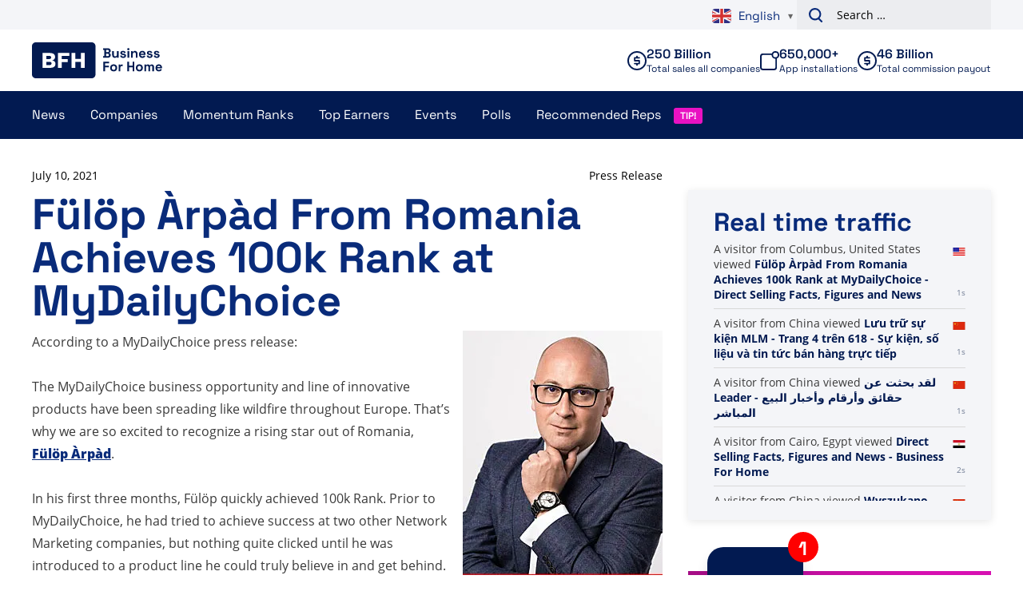

--- FILE ---
content_type: text/plain; charset=UTF-8
request_url: https://www.businessforhome.org/traffic-list/?EIO=4&transport=polling&t=PmKN9rn
body_size: -198
content:
0{"sid":"f9qyy-kriap4KKtg5GWe","upgrades":["websocket"],"pingInterval":25000,"pingTimeout":5000}

--- FILE ---
content_type: text/plain; charset=UTF-8
request_url: https://www.businessforhome.org/traffic-list/?EIO=4&transport=polling&t=PmKN9u5&sid=f9qyy-kriap4KKtg5GWe
body_size: 820
content:
40{"sid":"mi2t9ISuK5nnlvbR5GWf"}42["data_init",{"servertime":1769868140,"visitors":[{"location":{"city":"Cairo","country":"Egypt","iso":"EG"},"page":{"title":"Direct Selling Facts, Figures and News - Business For Home","url":"https://www.businessforhome.org/","id":"2"},"time":1769868139},{"location":{"country":"China","iso":"CN"},"page":{"title":"Wyszukano network+marketing - Strona 304 z 416 - Fakty, liczby i wiadomości na temat sprzedaży bezpośredniej","url":"https://pl.businessforhome.org/?paged=304&s=network%2Bmarketing","id":"42567"},"time":1769868138},{"location":{"country":"China","iso":"CN"},"page":{"title":"لقد بحثت عن K - الصفحة 578 من 1573 - حقائق وأرقام وأخبار البيع المباشر","url":"https://ar.businessforhome.org/?paged=578&s=K&post_type=post","id":"205826"},"time":1769868138},{"location":{"country":"China","iso":"CN"},"page":{"title":"الأخبار - حقائق وأرقام وأخبار البيع المباشر","url":"https://ar.businessforhome.org/mlm-news/page/1538/?zarsrc=30","id":"37"},"time":1769868137},{"location":{"country":"China","iso":"CN"},"page":{"title":"لقد بحثت عن P - الصفحة 603 من 1614 - حقائق وأرقام وأخبار البيع المباشر","url":"https://ar.businessforhome.org/?paged=603&s=P","id":"24287"},"time":1769868136},{"location":{"country":"China","iso":"CN"},"page":{"title":"Wiadomości — fakty, liczby i aktualności dotyczące sprzedaży bezpośredniej","url":"https://pl.businessforhome.org/mlm-news/page/951/?fbclid=IwAR3E-5Fr7q7w3COBpoz1WXXFYWZZsa16mMCqXFKztTl30kPz3vWmET2dPsU","id":"37"},"time":1769868135},{"location":{"country":"United States","iso":"US"},"page":{"title":"Direct+sales를 검색하셨습니다 - 332페이지 중 368페이지 - 직접 판매 사실, 수치 및 뉴스","url":"https://ko.businessforhome.org/?paged=332&post_type=post&s=Direct%2Bsales","id":"27621"},"time":1769868135},{"location":{"country":"China","iso":"CN"},"page":{"title":"Wyszukano hasło Herb - Strona 36 z 63 - Fakty, liczby i wiadomości dotyczące sprzedaży bezpośredniej","url":"https://pl.businessforhome.org/?paged=36&post_type=post&s=Herb","id":"46365"},"time":1769868134},{"location":{"city":"Cairo","country":"Egypt","iso":"EG"},"page":{"title":"Top Earners Ranks - Direct Selling Facts, Figures and News","url":"https://www.businessforhome.org/mlm-500-top-earners/","id":"215"},"time":1769868132},{"location":{"city":"New York","country":"United States","iso":"US"},"page":{"title":"El Colombiano Alexander Torres Duque, ByDzyne, se Convierte en el más reciente Presidente 1 estrella - ข้อเท็จจริง ตัวเลข และข่าวสารการขายตรง","url":"https://th.businessforhome.org/2022/02/el-colombiano-alexander-torres-duque-de-bydzyne-se-convierte-en-el-mas-reciente-presidente-1-estrella/","id":"166593"},"time":1769868132}]}]

--- FILE ---
content_type: text/plain; charset=UTF-8
request_url: https://www.businessforhome.org/traffic-list/?EIO=4&transport=polling&t=PmKN9wJ&sid=f9qyy-kriap4KKtg5GWe
body_size: -100
content:
42["new_visit",{"location":{"country":"China","iso":"CN"},"page":{"title":"لقد بحثت عن Leader - حقائق وأرقام وأخبار البيع المباشر","url":"https://ar.businessforhome.org/?post_type=post&s=Leader","id":"209213"},"time":1769868140}]

--- FILE ---
content_type: image/svg+xml
request_url: https://www.businessforhome.org/wp-content/themes/vo-theme/assets/icons/sprite-bfh.svg
body_size: 15564
content:
<svg xmlns="http://www.w3.org/2000/svg" xmlns:xlink="http://www.w3.org/1999/xlink"><defs><symbol preserveAspectRatio="xMinYMid" viewBox="0 0 25 25" id="app"><path d="M20 0a5 5 0 0 1 2 9.584V21a4 4 0 0 1-4 4H4a4 4 0 0 1-4-4V7a4 4 0 0 1 4-4h11.416A5.001 5.001 0 0 1 20 0zm-5 5H4a2 2 0 0 0-1.995 1.85L2 7v14a2 2 0 0 0 1.85 1.995L4 23h14a2 2 0 0 0 1.995-1.85L20 21V10a5 5 0 0 1-5-5zm5-3a3 3 0 1 0 0 6 3 3 0 0 0 0-6z" fill="currentColor" /></symbol><symbol preserveAspectRatio="xMinYMid" viewBox="0 0 13 13" id="arrow-down"><path fill="currentColor" d="m11.155 4.655-3.47 3.472V0h-2.37v8.127l-3.47-3.472L0 6.5 6.5 13 13 6.5z" /></symbol><symbol viewBox="0 0 18 18" preserveAspectRatio="xMinYMid" id="arrow-right"><path fill="currentColor" d="m6.446 2.554 4.807 4.805H0v3.282h11.253l-4.807 4.805L9 18l9-9-9-9z" /></symbol><symbol preserveAspectRatio="xMinYMid" viewBox="0 0 7 7" id="arrow-up"><path fill="currentColor" d="m.993 4.493 1.869-1.87V7h1.276V2.624l1.869 1.87L7 3.5 3.5 0 0 3.5z" /></symbol><symbol viewBox="0 0 11 11" id="arrow-up-outline"><path d="M5.707.793.793 5.707 3.2 8.115l.867-.868.001 2.96h3.276v-2.96l.869.868 2.407-2.408L5.707.793Zm-3.5 4.914 3.5-3.5 3.5 3.5-.993.993-1.869-1.87v4.377H5.07V4.831L3.201 6.7l-.994-.994Z" /></symbol><symbol viewBox="0 0 207 127" id="become-distributor"><defs><filter x="-31.1%" y="-66.2%" width="162.3%" height="232.4%" filterUnits="objectBoundingBox" id="become-distributor_a"><feOffset in="SourceAlpha" result="shadowOffsetOuter1"></feOffset><feGaussianBlur stdDeviation="15" in="shadowOffsetOuter1" result="shadowBlurOuter1"></feGaussianBlur><feComposite in="shadowBlurOuter1" in2="SourceAlpha" operator="out" result="shadowBlurOuter1"></feComposite><feColorMatrix values="0 0 0 0 0 0 0 0 0 0 0 0 0 0 1 0 0 0 1 0" in="shadowBlurOuter1" result="shadowMatrixOuter1"></feColorMatrix><feMorphology radius="1" operator="dilate" in="SourceAlpha" result="shadowSpreadOuter2"></feMorphology><feOffset in="shadowSpreadOuter2" result="shadowOffsetOuter2"></feOffset><feGaussianBlur stdDeviation="5" in="shadowOffsetOuter2" result="shadowBlurOuter2"></feGaussianBlur><feComposite in="shadowBlurOuter2" in2="SourceAlpha" operator="out" result="shadowBlurOuter2"></feComposite><feColorMatrix values="0 0 0 0 0 0 0 0 0 0.482352941 0 0 0 0 1 0 0 0 1 0" in="shadowBlurOuter2" result="shadowMatrixOuter2"></feColorMatrix><feMerge><feMergeNode in="shadowMatrixOuter1"></feMergeNode><feMergeNode in="shadowMatrixOuter2"></feMergeNode></feMerge></filter><path d="M75.629 36.962c11.685 0 21.388 9.696 21.388 21.378 0 7.208-3.734 13.674-9.202 17.399 9.202 3.73 16.668 11.434 19.654 21.13.495 1.738-.248 3.477-1.988 3.978-1.74.495-3.48-.247-3.981-1.986-3.48-11.434-14.18-19.138-25.87-19.138-11.938 0-22.637 7.703-26.117 19.138-.496 1.739-2.241 2.487-3.981 1.986-1.74-.495-2.49-2.24-1.988-3.978 2.984-9.696 10.446-17.399 19.653-21.13-5.473-3.731-9.201-10.191-9.201-17.399 0-11.565 9.51-21.183 21.283-21.375l.35-.003Zm45.269-6.961c10.946 0 20.148 8.947 20.148 20.134 0 6.713-3.232 12.678-8.21 16.155 8.458 3.478 15.176 10.692 17.912 19.887.75 1.491-.248 3.23-1.988 3.731-1.74.749-3.48-.248-3.98-1.986-3.233-10.439-12.936-17.646-23.882-17.646-5.473 0-10.7 1.738-15.176 4.968-1.245.996-3.232.749-4.23-.748-1.244-1.244-.748-3.23.496-4.226 2.242-1.739 4.477-2.983 6.718-3.979-4.972-3.477-8.21-9.448-8.21-16.155 0-11.187 9.201-20.134 20.396-20.134l.006-.001ZM30.35 30c10.947 0 20.15 8.947 20.15 20.134 0 6.713-3.233 12.678-8.21 16.156 2.24.996 4.476 2.24 6.717 3.978v.001c1.244.996 1.74 2.983.495 4.226-.997 1.491-2.985 1.739-4.23.749-4.476-3.23-9.702-4.969-14.921-4.969-11.195 0-20.898 7.208-24.13 17.646-.495 1.739-2.24 2.735-3.98 1.986-1.74-.495-2.737-2.24-1.988-3.73 2.737-9.195 9.455-16.41 17.912-19.887-4.972-3.478-8.21-9.448-8.21-16.156C9.954 38.947 19.155 30 30.35 30Zm45.274 13.428c-8.458 0-15.176 6.713-15.176 14.912 0 8.452 6.718 15.166 15.176 15.166 8.21 0 14.922-6.714 14.922-15.166 0-8.204-6.718-14.912-14.922-14.912ZM30.35 36.214c-7.709 0-13.931 6.212-13.931 13.922A13.904 13.904 0 0 0 30.35 64.057c7.461 0 13.684-6.212 13.684-13.921 0-7.704-6.217-13.922-13.684-13.922Zm90.548-.001c-7.71 0-13.932 6.212-13.932 13.922a13.904 13.904 0 0 0 13.932 13.921c7.46 0 13.683-6.212 13.683-13.921 0-7.704-6.216-13.922-13.683-13.922Z" id="become-distributor_b" /></defs><g transform="translate(28 -1)" style="mix-blend-mode:normal" fill="none"><use fill="#000" filter="url(#become-distributor_a)" xlink:href="#become-distributor_b" /><path stroke="#09F" stroke-width="2" d="M75.288 37.965a20.817 20.817 0 0 1 14.633 5.98c3.766 3.704 6.096 8.81 6.096 14.395 0 6.866-3.557 13.025-8.765 16.572-.554.378-1.13.727-1.72 1.047.643.216 1.279.451 1.908.706 8.926 3.62 16.176 11.09 19.073 20.498.172.623.138 1.249-.118 1.76-.227.454-.634.803-1.188.962-.63.18-1.265.147-1.782-.11-.455-.228-.804-.635-.964-1.191-1.798-5.908-5.44-10.846-10.14-14.323-4.756-3.518-10.593-5.538-16.69-5.538a28.546 28.546 0 0 0-16.876 5.513c-4.746 3.478-8.4 8.426-10.199 14.334-.163.573-.512.98-.968 1.207-.516.257-1.15.29-1.783.108-.556-.158-.963-.507-1.19-.962-.258-.515-.291-1.148-.11-1.777 2.9-9.4 10.14-16.863 19.068-20.48a33.96 33.96 0 0 1 1.907-.707 19.602 19.602 0 0 1-1.72-1.047c-5.213-3.553-8.764-9.706-8.764-16.572 0-5.519 2.275-10.571 5.952-14.264 3.669-3.685 8.735-6.018 14.34-6.11Zm.336 4.463c-4.49 0-8.52 1.778-11.433 4.64-2.94 2.889-4.743 6.881-4.743 11.272 0 4.505 1.792 8.545 4.71 11.46 2.916 2.914 6.958 4.706 11.466 4.706 4.396 0 8.39-1.803 11.279-4.739 2.865-2.911 4.643-6.938 4.643-11.427 0-4.377-1.79-8.355-4.676-11.238-2.887-2.885-6.868-4.674-11.246-4.674Zm45.268-11.426c5.234 0 10.046 2.15 13.538 5.639 3.453 3.45 5.616 8.208 5.616 13.494 0 6.369-3.057 12.034-7.783 15.335-.544.38-1.109.729-1.691 1.045.635.211 1.263.445 1.883.7 8.186 3.366 14.687 10.349 17.335 19.247.282.596.239 1.062.028 1.458-.254.476-.735.854-1.334 1.027-.672.28-1.227.258-1.688.028-.501-.25-.883-.73-1.056-1.33a26.082 26.082 0 0 0-9.43-13.276 25.914 25.914 0 0 0-15.412-5.093c-5.684 0-11.112 1.803-15.761 5.157a1.85 1.85 0 0 1-1.496.38 1.995 1.995 0 0 1-1.316-.872c-.483-.51-.593-.97-.541-1.414a2.274 2.274 0 0 1 .83-1.477c2.168-1.68 4.33-2.881 6.498-3.845.58-.257 1.17-.503 1.777-.734a17.398 17.398 0 0 1-1.61-1c-4.72-3.3-7.783-8.972-7.783-15.335 0-5.298 2.173-10.066 5.669-13.517a19.497 19.497 0 0 1 13.727-5.617Zm.006 4.21a14.89 14.89 0 0 0-10.565 4.365 14.868 14.868 0 0 0-4.367 10.558 14.87 14.87 0 0 0 4.367 10.558 14.888 14.888 0 0 0 10.565 4.363c4.02 0 7.707-1.677 10.381-4.398a14.972 14.972 0 0 0 4.302-10.523c0-4.113-1.654-7.83-4.302-10.525-2.674-2.72-6.36-4.397-10.381-4.397ZM30.35 31c5.232 0 10.043 2.151 13.534 5.64 3.452 3.45 5.615 8.209 5.615 13.494 0 6.37-3.058 12.035-7.783 15.336-.519.362-1.057.695-1.612 1 .608.23 1.2.476 1.778.733 2.172.966 4.34 2.17 6.511 3.855.445.362.751.907.817 1.468.052.445-.059.905-.416 1.262-.45.639-.933.93-1.441 1.02a1.83 1.83 0 0 1-1.459-.347c-4.69-3.385-10.121-5.186-15.544-5.186a26.356 26.356 0 0 0-15.598 5.07 25.94 25.94 0 0 0-9.486 13.28c-.177.62-.558 1.1-1.059 1.35-.462.23-1.019.252-1.572.014-.72-.214-1.2-.591-1.452-1.067-.211-.396-.255-.864-.037-1.297 2.713-9.062 9.213-16.045 17.399-19.41.62-.256 1.25-.49 1.882-.702a17.407 17.407 0 0 1-1.69-1.043c-4.72-3.3-7.783-8.972-7.783-15.336 0-5.297 2.173-10.066 5.669-13.517A19.497 19.497 0 0 1 30.35 31Zm0 4.214a14.89 14.89 0 0 0-10.565 4.364 14.868 14.868 0 0 0-4.366 10.558 14.87 14.87 0 0 0 4.367 10.558 14.888 14.888 0 0 0 10.564 4.363c4.02 0 7.708-1.677 10.382-4.398a14.972 14.972 0 0 0 4.302-10.523c0-4.113-1.654-7.83-4.303-10.525-2.673-2.72-6.359-4.397-10.38-4.397Z" stroke-linejoin="square" fill="#A1E0FF" fill-rule="evenodd" /></g></symbol><symbol viewBox="0 0 94 94" id="become-distributor-square"><defs><filter x="-39.8%" y="-83.9%" width="179.7%" height="267.9%" filterUnits="objectBoundingBox" id="become-distributor-square_c"><feOffset in="SourceAlpha" result="shadowOffsetOuter1"></feOffset><feGaussianBlur stdDeviation="15" in="shadowOffsetOuter1" result="shadowBlurOuter1"></feGaussianBlur><feComposite in="shadowBlurOuter1" in2="SourceAlpha" operator="out" result="shadowBlurOuter1"></feComposite><feColorMatrix values="0 0 0 0 0 0 0 0 0 0 0 0 0 0 1 0 0 0 1 0" in="shadowBlurOuter1" result="shadowMatrixOuter1"></feColorMatrix><feMorphology radius="1" operator="dilate" in="SourceAlpha" result="shadowSpreadOuter2"></feMorphology><feOffset in="shadowSpreadOuter2" result="shadowOffsetOuter2"></feOffset><feGaussianBlur stdDeviation="5" in="shadowOffsetOuter2" result="shadowBlurOuter2"></feGaussianBlur><feComposite in="shadowBlurOuter2" in2="SourceAlpha" operator="out" result="shadowBlurOuter2"></feComposite><feColorMatrix values="0 0 0 0 0 0 0 0 0 0.482352941 0 0 0 0 1 0 0 0 1 0" in="shadowBlurOuter2" result="shadowMatrixOuter2"></feColorMatrix><feMerge><feMergeNode in="shadowMatrixOuter1"></feMergeNode><feMergeNode in="shadowMatrixOuter2"></feMergeNode></feMerge></filter><rect id="become-distributor-square_a" x="0" y="0" width="94" height="94" rx="3" /><path d="M47.101 24.491c9.131 0 16.713 7.648 16.713 16.862 0 5.685-2.917 10.785-7.19 13.723 7.19 2.942 13.025 9.018 15.358 16.666.387 1.37-.194 2.742-1.553 3.137-1.36.391-2.72-.195-3.111-1.566-2.72-9.019-11.08-15.095-20.216-15.095-9.33 0-17.69 6.076-20.41 15.095-.387 1.371-1.751 1.962-3.111 1.566-1.36-.39-1.945-1.766-1.553-3.137 2.332-7.648 8.163-13.723 15.358-16.666-4.277-2.943-7.19-8.038-7.19-13.723 0-9.108 7.408-16.685 16.59-16.858l.315-.004Zm35.375-5.49c8.555 0 15.745 7.056 15.745 15.88 0 5.295-2.525 10-6.416 12.742 6.61 2.743 11.86 8.433 13.998 15.686.585 1.176-.193 2.547-1.553 2.942-1.36.59-2.72-.195-3.111-1.566-2.526-8.233-10.108-13.918-18.662-13.918-4.278 0-8.361 1.371-11.86 3.919-.972.785-2.526.59-3.305-.59-.972-.982-.585-2.548.387-3.334 1.752-1.371 3.499-2.352 5.25-3.138-3.885-2.743-6.416-7.452-6.416-12.742 0-8.824 7.19-15.88 15.939-15.88l.004-.002ZM11.717 19c8.555 0 15.745 7.057 15.745 15.88 0 5.295-2.525 10-6.415 12.743 1.751.785 3.498 1.766 5.25 3.138h-.001c.972.786 1.36 2.353.387 3.334-.78 1.176-2.333 1.371-3.305.59-3.498-2.547-7.582-3.919-11.661-3.919A19.676 19.676 0 0 0-7.14 64.684c-.387 1.372-1.751 2.157-3.11 1.567-1.36-.39-2.14-1.767-1.554-2.943 2.139-7.252 7.388-12.942 13.998-15.685-3.886-2.743-6.416-7.452-6.416-12.742C-4.221 26.057 2.969 19 11.717 19Zm35.38 10.591c-6.61 0-11.86 5.295-11.86 11.762 0 6.666 5.25 11.961 11.86 11.961 6.416 0 11.66-5.295 11.66-11.961 0-6.471-5.249-11.762-11.66-11.762Zm-35.38-5.69c-6.024 0-10.886 4.9-10.886 10.98 0 6.077 4.858 10.981 10.886 10.981 5.831 0 10.694-4.9 10.694-10.98 0-6.076-4.858-10.98-10.694-10.98Zm70.76 0c-6.025 0-10.888 4.9-10.888 10.98 0 6.076 4.858 10.98 10.887 10.98 5.83 0 10.693-4.9 10.693-10.98 0-6.076-4.858-10.98-10.693-10.98Z" id="become-distributor-square_d" /></defs><g fill="none" fill-rule="evenodd"><g style="mix-blend-mode:normal" fill-rule="nonzero" mask="url(#become-distributor-square_b)"><use fill="#000" filter="url(#become-distributor-square_c)" xlink:href="#become-distributor-square_d" /><path stroke="#09F" stroke-width="2" d="M46.796 25.495a16.027 16.027 0 0 1 11.308 4.648c2.912 2.883 4.71 6.86 4.71 11.21 0 5.343-2.74 10.137-6.757 12.899-.56.385-1.15.733-1.76 1.042.658.21 1.308.445 1.948.707 6.918 2.831 12.536 8.674 14.78 16.032.12.438.1.878-.079 1.237a1.253 1.253 0 0 1-.793.648c-.434.125-.873.107-1.23-.072a1.265 1.265 0 0 1-.644-.808 22.224 22.224 0 0 0-8-11.408c-3.755-2.803-8.364-4.412-13.177-4.412a22.393 22.393 0 0 0-13.32 4.392 22.118 22.118 0 0 0-8.047 11.414c-.111.393-.342.67-.648.824-.356.18-.794.197-1.23.07a1.248 1.248 0 0 1-.796-.647c-.18-.364-.198-.812-.071-1.255C25.237 64.666 30.848 58.83 37.764 56a25.95 25.95 0 0 1 1.948-.707c-.61-.308-1.199-.657-1.76-1.042-4.02-2.766-6.756-7.556-6.756-12.9 0-4.289 1.748-8.216 4.576-11.09 2.82-2.865 6.714-4.684 11.024-4.767Zm.3 3.096a12.85 12.85 0 0 0-9.09 3.724 12.691 12.691 0 0 0-3.769 9.038c0 3.61 1.425 6.848 3.741 9.185 2.32 2.339 5.534 3.776 9.119 3.776 3.497 0 6.674-1.446 8.973-3.803 2.275-2.334 3.688-5.56 3.688-9.158 0-3.51-1.423-6.699-3.715-9.01-2.296-2.317-5.464-3.752-8.946-3.752Zm35.376-8.59c4.03 0 7.733 1.672 10.422 4.383A14.86 14.86 0 0 1 97.22 34.88c0 4.951-2.351 9.358-5.992 11.925-.552.39-1.134.736-1.74 1.04a22.79 22.79 0 0 1 1.933.7c6.34 2.631 11.372 8.09 13.422 15.045.203.442.172.742.038.996-.173.328-.503.586-.911.704-.484.201-.85.191-1.155.037-.343-.172-.598-.506-.716-.918a20.782 20.782 0 0 0-7.446-10.582 20.35 20.35 0 0 0-12.177-4.061c-4.49 0-8.776 1.436-12.449 4.11-.31.249-.663.32-.997.26a1.34 1.34 0 0 1-.884-.592c-.356-.388-.424-.69-.39-.979.045-.393.26-.775.57-1.026 1.68-1.312 3.353-2.25 5.031-3.003.586-.263 1.188-.51 1.813-.737a13.455 13.455 0 0 1-1.645-.993c-3.636-2.567-5.993-6.978-5.993-11.925 0-4.12 1.674-7.83 4.368-10.515a14.943 14.943 0 0 1 10.571-4.366Zm.004 2.9c-3.29 0-6.263 1.338-8.414 3.506a11.99 11.99 0 0 0-3.473 8.474c0 3.314 1.327 6.308 3.474 8.474a11.801 11.801 0 0 0 8.413 3.506c3.203 0 6.141-1.347 8.272-3.535a12.073 12.073 0 0 0 3.421-8.445c0-3.3-1.315-6.283-3.421-8.446-2.13-2.187-5.068-3.535-8.272-3.535ZM11.717 20c4.028 0 7.731 1.673 10.419 4.384a14.861 14.861 0 0 1 4.326 10.497c0 4.95-2.351 9.358-5.992 11.925-.523.369-1.074.7-1.647.992a26.57 26.57 0 0 1 1.814.737c1.682.755 3.36 1.696 5.042 3.013.305.251.514.629.56 1.017a.979.979 0 0 1-.266.826c-.343.482-.667.681-1.008.742-.336.06-.69-.01-.96-.228-3.713-2.704-8.004-4.139-12.288-4.139-4.58 0-8.855 1.484-12.321 4.042a20.666 20.666 0 0 0-7.49 10.583c-.123.432-.378.765-.72.936-.305.154-.673.165-1.038.007-.528-.161-.857-.418-1.03-.745a.9.9 0 0 1-.026-.835c2.115-7.117 7.147-12.577 13.486-15.208a23.002 23.002 0 0 1 1.93-.701 13.467 13.467 0 0 1-1.737-1.04C-.865 44.24-3.22 39.829-3.22 34.882c0-4.121 1.674-7.83 4.368-10.515A14.943 14.943 0 0 1 11.717 20Zm0 2.901c-3.29 0-6.263 1.339-8.413 3.507A11.99 11.99 0 0 0-.17 34.882c0 3.314 1.326 6.308 3.473 8.474a11.801 11.801 0 0 0 8.413 3.506c3.203 0 6.142-1.347 8.272-3.535a12.073 12.073 0 0 0 3.422-8.445c0-3.3-1.316-6.283-3.422-8.446-2.13-2.187-5.067-3.535-8.272-3.535Z" stroke-linejoin="square" fill="#A1E0FF" fill-rule="evenodd" /></g></g></symbol><mask id="become-distributor-square_b" fill="#fff"><use xlink:href="#become-distributor-square_a" /></mask><symbol viewBox="0 0 120 120" id="bfh-app-icon"><g fill="none" fill-rule="evenodd"><rect fill="#021A51" width="120" height="120" rx="20" /><path d="M97.92 36.791a3 3 0 0 1 3 3v40.813a3 3 0 0 1-3 3H21.307a3 3 0 0 1-3-3V39.791a3 3 0 0 1 3-3h76.611ZM41.42 50.56h-9.344v19.276h9.78c2.29 0 4.028-.448 5.211-1.344 1.184-.895 1.776-2.18 1.776-3.855 0-1.207-.374-2.215-1.12-3.023-.748-.808-1.84-1.31-3.275-1.504v-.029c1.28-.195 2.25-.681 2.91-1.46.66-.78.99-1.733.99-2.863 0-3.446-2.31-5.179-6.928-5.198Zm25.5 0H51.987v19.276h5.007v-7.419h7.917v-3.884h-7.917v-4.089h9.926V50.56Zm7.888 0h-5.006v19.276h5.006v-7.769h7.336v7.769h5.007V50.56h-5.007v7.623h-7.336V50.56ZM41.013 62.038c.892 0 1.567.18 2.023.54.456.36.684.881.684 1.563 0 .7-.228 1.236-.684 1.606-.456.37-1.13.555-2.023.555h-4.105v-4.264Zm-.495-7.798c1.805 0 2.707.7 2.707 2.103 0 1.401-.902 2.102-2.707 2.102h-3.61V54.24Z" fill="#FFF" /></g></symbol><symbol viewBox="0 0 139 139" id="bfh-app-icon-with-notification"><g fill="none" fill-rule="evenodd"><g transform="translate(0 19)"><rect fill="#021A51" width="120" height="120" rx="20" /><path d="M97.92 36.791a3 3 0 0 1 3 3v40.813a3 3 0 0 1-3 3H21.307a3 3 0 0 1-3-3V39.791a3 3 0 0 1 3-3h76.611ZM41.42 50.56h-9.344v19.276h9.78c2.29 0 4.028-.448 5.211-1.344 1.184-.895 1.776-2.18 1.776-3.855 0-1.207-.374-2.215-1.12-3.023-.748-.808-1.84-1.31-3.275-1.504v-.029c1.28-.195 2.25-.681 2.91-1.46.66-.78.99-1.733.99-2.863 0-3.446-2.31-5.179-6.928-5.198Zm25.5 0H51.987v19.276h5.007v-7.419h7.917v-3.884h-7.917v-4.089h9.926V50.56Zm7.888 0h-5.006v19.276h5.006v-7.769h7.336v7.769h5.007V50.56h-5.007v7.623h-7.336V50.56ZM41.013 62.038c.892 0 1.567.18 2.023.54.456.36.684.881.684 1.563 0 .7-.228 1.236-.684 1.606-.456.37-1.13.555-2.023.555h-4.105v-4.264Zm-.495-7.798c1.805 0 2.707.7 2.707 2.103 0 1.401-.902 2.102-2.707 2.102h-3.61V54.24Z" fill="#FFF" /></g><g transform="translate(101)" fill-rule="nonzero"><circle fill="#FE0000" cx="19" cy="19" r="19" /><path d="M19.192 29V14.456h-.432l-2.256 5.328h-3.216L16.72 12.2h5.544V29z" fill="#FFF" /></g></g></symbol><symbol preserveAspectRatio="xMinYMid" viewBox="0 0 586 162" id="bfh-logo"><path d="M269 0c9.389 0 17 7.611 17 17v128c0 9.389-7.611 17-17 17H17c-9.389 0-17-7.611-17-17V17C0 7.611 7.611 0 17 0h252zm302.454 99.16c2.937 0 5.492.658 7.665 1.975 2.173 1.316 3.863 3.139 5.07 5.468 1.207 2.33 1.811 5.034 1.811 8.112v2.613h-21.79c.081 2.066.846 3.747 2.294 5.044 1.449 1.296 3.22 1.944 5.312 1.944 2.132 0 3.702-.466 4.708-1.398 1.006-.931 1.77-1.964 2.293-3.099l6.217 3.282c-.563 1.053-1.378 2.197-2.444 3.433-1.067 1.235-2.485 2.289-4.256 3.16-1.77.87-4.023 1.306-6.76 1.306-2.977 0-5.603-.638-7.876-1.914-2.274-1.276-4.044-3.079-5.312-5.408-1.268-2.33-1.901-5.074-1.901-8.234v-.729c0-3.16.623-5.904 1.87-8.233 1.248-2.33 2.999-4.132 5.252-5.408 2.253-1.276 4.869-1.914 7.847-1.914zm-87.762 0c2.978 0 5.654.607 8.028 1.823 2.374 1.215 4.245 2.977 5.613 5.286 1.368 2.31 2.053 5.084 2.053 8.325v.972c0 3.24-.685 6.016-2.053 8.325-1.368 2.309-3.239 4.07-5.613 5.286-2.374 1.215-5.05 1.823-8.028 1.823-2.977 0-5.653-.608-8.027-1.823-2.374-1.215-4.246-2.977-5.614-5.286-1.368-2.31-2.052-5.084-2.052-8.325v-.972c0-3.241.684-6.016 2.052-8.325 1.368-2.309 3.24-4.071 5.614-5.286 2.374-1.216 5.05-1.823 8.027-1.823zm-115.767 0c2.977 0 5.653.607 8.027 1.823 2.374 1.215 4.246 2.977 5.614 5.286 1.368 2.31 2.052 5.084 2.052 8.325v.972c0 3.24-.684 6.016-2.052 8.325-1.368 2.309-3.24 4.07-5.614 5.286-2.374 1.215-5.05 1.823-8.027 1.823-2.978 0-5.654-.608-8.028-1.823-2.374-1.215-4.245-2.977-5.613-5.286-1.368-2.31-2.053-5.084-2.053-8.325v-.972c0-3.241.685-6.016 2.053-8.325 1.368-2.309 3.239-4.071 5.613-5.286 2.374-1.216 5.05-1.823 8.028-1.823zm40.681.729v6.805h-3.742c-1.931 0-3.52.517-4.768 1.55-1.248 1.033-1.871 2.623-1.871 4.77v17.135h-7.606V100.01h7.485v3.403h1.086c.443-1.215 1.177-2.106 2.203-2.673 1.027-.568 2.224-.851 3.592-.851h3.621zm-60.841-12.274v7.291h-18.59v10.27h17.141v7.291h-17.142v17.682h-7.967V87.615h26.558zm89.813 0v17.56h15.694v-17.56h7.967v42.534h-7.967v-17.682h-15.694v17.682h-7.967V87.615h7.967zm102.127 11.91c1.851 0 3.531.394 5.04 1.184 1.509.79 2.716 1.985 3.621 3.585.906 1.6 1.359 3.616 1.359 6.046v19.81h-7.606v-19.263c0-1.66-.422-2.906-1.267-3.737-.845-.83-2.032-1.245-3.561-1.245-1.73 0-3.069.557-4.014 1.67-.946 1.115-1.419 2.705-1.419 4.77v17.804h-7.605v-19.262c0-1.66-.422-2.906-1.267-3.737-.845-.83-2.032-1.245-3.561-1.245-1.73 0-3.069.557-4.014 1.67-.946 1.115-1.419 2.705-1.419 4.77v17.804h-7.605V100.01h7.485v3.282h1.086c.523-1.013 1.388-1.894 2.595-2.644 1.208-.749 2.797-1.124 4.769-1.124 2.132 0 3.843.416 5.13 1.246a8.326 8.326 0 0 1 2.958 3.25h1.086a8.86 8.86 0 0 1 2.897-3.22c1.248-.85 3.018-1.276 5.312-1.276zm-171.78 6.44c-2.334 0-4.266.76-5.795 2.279s-2.293 3.696-2.293 6.532v.608c0 2.835.764 5.013 2.293 6.532 1.53 1.519 3.46 2.278 5.795 2.278 2.334 0 4.265-.76 5.794-2.278 1.53-1.52 2.294-3.697 2.294-6.532v-.608c0-2.836-.755-5.013-2.264-6.532-1.509-1.52-3.45-2.279-5.824-2.279zm115.767 0c-2.334 0-4.265.76-5.794 2.279-1.53 1.519-2.294 3.696-2.294 6.532v.608c0 2.835.765 5.013 2.294 6.532 1.529 1.519 3.46 2.278 5.794 2.278 2.334 0 4.266-.76 5.795-2.278 1.529-1.52 2.293-3.697 2.293-6.532v-.608c0-2.836-.754-5.013-2.263-6.532-1.51-1.52-3.45-2.279-5.825-2.279zM195.421 48h-17.273v67h17.273V87.997h25.306V115H238V48h-17.273v26.495h-25.306V48zm-27.215 0H116.69v67h17.273V89.215h27.315V75.714h-27.315V61.502h34.244V48zm-87.97 0H48v67h33.742c7.9 0 13.892-1.557 17.976-4.67s6.126-7.58 6.126-13.4c0-4.196-1.29-7.698-3.867-10.507-2.577-2.808-6.343-4.55-11.297-5.228v-.101c4.418-.677 7.766-2.369 10.042-5.076 2.276-2.707 3.414-6.023 3.414-9.948 0-11.98-7.967-18.002-23.9-18.07zm491.157 57.844c-2.052 0-3.682.526-4.889 1.58-1.207 1.053-1.951 2.45-2.233 4.192h14.003c-.16-1.742-.855-3.14-2.082-4.192-1.228-1.054-2.827-1.58-4.799-1.58zM78.83 87.895c3.08 0 5.406.626 6.98 1.878 1.572 1.253 2.36 3.063 2.36 5.432 0 2.436-.788 4.297-2.36 5.583-1.574 1.286-3.9 1.929-6.98 1.929H64.67V87.895zm-1.707-27.104c6.226 0 9.339 2.436 9.339 7.309s-3.113 7.31-9.34 7.31H64.67V60.79zm332.811-22.395c3.34 0 6.117.75 8.33 2.248 2.213 1.499 3.661 3.464 4.345 5.894l-7.061 2.188c-.322-1.54-.976-2.633-1.962-3.282-.986-.648-2.203-.972-3.652-.972-1.448 0-2.555.253-3.32.76-.764.506-1.146 1.205-1.146 2.096 0 .972.402 1.691 1.207 2.157.805.466 1.891.82 3.26 1.064l1.69.303c2.253.406 4.295.942 6.126 1.61 1.83.67 3.28 1.621 4.345 2.857 1.067 1.235 1.6 2.906 1.6 5.013 0 3.16-1.137 5.6-3.41 7.322-2.274 1.721-5.322 2.582-9.145 2.582-3.903 0-7.102-.85-9.597-2.552-2.494-1.701-4.003-4.132-4.527-7.292l7.002-1.823c.402 2.107 1.258 3.565 2.565 4.375 1.308.81 2.827 1.216 4.557 1.216 1.77 0 3.079-.314 3.924-.942.845-.628 1.267-1.408 1.267-2.34 0-.931-.402-1.65-1.207-2.157-.805-.506-2.092-.921-3.863-1.245l-1.69-.304c-2.092-.405-4.004-.962-5.734-1.671-1.73-.709-3.119-1.691-4.165-2.947-1.046-1.256-1.57-2.876-1.57-4.861 0-2.998 1.087-5.297 3.26-6.897 2.173-1.6 5.03-2.4 8.571-2.4zm87.158 0c2.937 0 5.493.658 7.665 1.975 2.173 1.316 3.863 3.14 5.07 5.468 1.208 2.33 1.811 5.034 1.811 8.112v2.613h-21.79c.081 2.066.846 3.747 2.295 5.044 1.448 1.296 3.219 1.944 5.311 1.944 2.133 0 3.702-.466 4.708-1.397 1.006-.932 1.77-1.965 2.294-3.1l6.217 3.282c-.564 1.053-1.379 2.197-2.445 3.433-1.066 1.235-2.485 2.289-4.255 3.16-1.77.87-4.024 1.306-6.76 1.306-2.978 0-5.604-.638-7.877-1.914-2.274-1.276-4.044-3.079-5.312-5.408-1.267-2.33-1.901-5.074-1.901-8.233v-.73c0-3.16.624-5.904 1.871-8.233 1.248-2.33 2.998-4.132 5.251-5.408 2.254-1.276 4.87-1.914 7.847-1.914zm32.533 0c3.34 0 6.116.75 8.33 2.248 2.213 1.499 3.661 3.464 4.345 5.894l-7.062 2.188c-.321-1.54-.975-2.633-1.961-3.282-.986-.648-2.203-.972-3.652-.972-1.448 0-2.555.253-3.32.76-.764.506-1.146 1.205-1.146 2.096 0 .972.402 1.691 1.207 2.157.805.466 1.891.82 3.26 1.064l1.69.303c2.253.406 4.295.942 6.126 1.61 1.83.67 3.279 1.621 4.345 2.857 1.067 1.235 1.6 2.906 1.6 5.013 0 3.16-1.137 5.6-3.41 7.322-2.274 1.721-5.322 2.582-9.145 2.582-3.903 0-7.102-.85-9.597-2.552-2.495-1.701-4.003-4.132-4.527-7.292l7.002-1.823c.402 2.107 1.257 3.565 2.565 4.375s2.827 1.216 4.557 1.216c1.77 0 3.079-.314 3.924-.942.845-.628 1.267-1.408 1.267-2.34 0-.931-.402-1.65-1.207-2.157-.805-.506-2.092-.921-3.863-1.245l-1.69-.304c-2.092-.405-4.004-.962-5.734-1.671-1.73-.709-3.119-1.691-4.165-2.947-1.046-1.256-1.57-2.876-1.57-4.861 0-2.998 1.087-5.297 3.26-6.897 2.173-1.6 5.03-2.4 8.571-2.4zm31.628 0c3.34 0 6.116.75 8.33 2.248 2.213 1.499 3.661 3.464 4.345 5.894l-7.062 2.188c-.322-1.54-.975-2.633-1.961-3.282-.986-.648-2.203-.972-3.652-.972-1.449 0-2.555.253-3.32.76-.764.506-1.147 1.205-1.147 2.096 0 .972.403 1.691 1.208 2.157.804.466 1.89.82 3.259 1.064l1.69.303c2.253.406 4.296.942 6.126 1.61 1.831.67 3.28 1.621 4.346 2.857 1.067 1.235 1.6 2.906 1.6 5.013 0 3.16-1.137 5.6-3.41 7.322-2.274 1.721-5.322 2.582-9.145 2.582-3.903 0-7.102-.85-9.597-2.552-2.495-1.701-4.004-4.132-4.527-7.292l7.002-1.823c.402 2.107 1.257 3.565 2.565 4.375s2.827 1.216 4.557 1.216c1.77 0 3.078-.314 3.923-.942.846-.628 1.268-1.408 1.268-2.34 0-.931-.402-1.65-1.207-2.157-.805-.506-2.093-.921-3.863-1.245l-1.69-.304c-2.093-.405-4.004-.962-5.734-1.671-1.73-.709-3.119-1.691-4.165-2.947-1.046-1.256-1.57-2.876-1.57-4.861 0-2.998 1.087-5.297 3.26-6.897 2.173-1.6 5.03-2.4 8.571-2.4zm-192.363.85v17.379c0 2.269.554 3.97 1.66 5.104 1.107 1.134 2.686 1.702 4.738 1.702 2.334 0 4.145-.78 5.433-2.34 1.287-1.56 1.931-3.737 1.931-6.532V39.247h7.605v30.138h-7.484v-3.95h-1.087c-.482 1.013-1.388 2.006-2.716 2.978-1.328.972-3.34 1.459-6.036 1.459-2.333 0-4.376-.537-6.126-1.61-1.75-1.074-3.108-2.563-4.074-4.467-.966-1.904-1.449-4.091-1.449-6.562V39.247h7.605zm94.824-.486c2.334 0 4.376.537 6.126 1.61 1.75 1.074 3.108 2.553 4.074 4.436.966 1.884 1.449 4.082 1.449 6.593v17.986h-7.605V52.007c0-2.269-.554-3.97-1.66-5.104-1.107-1.134-2.686-1.702-4.738-1.702-2.334 0-4.145.78-5.433 2.34-1.287 1.56-1.931 3.737-1.931 6.532v15.312h-7.605V39.247h7.484v3.95h1.087c.483-1.054 1.388-2.057 2.716-3.009 1.328-.952 3.34-1.428 6.036-1.428zM341.729 26.85c3.863 0 6.961.963 9.295 2.887 2.334 1.924 3.501 4.547 3.501 7.869v.608c0 1.944-.362 3.534-1.086 4.77-.725 1.235-1.58 2.187-2.566 2.855-.985.669-1.921 1.145-2.806 1.428v1.094c.885.243 1.85.699 2.897 1.367 1.046.669 1.941 1.63 2.686 2.887.744 1.255 1.117 2.896 1.117 4.921v.608c0 3.565-1.188 6.33-3.562 8.294-2.374 1.965-5.452 2.947-9.234 2.947H320v-7.048h5.553V33.899H320v-7.048h21.73zm96.212 12.397v30.138h-7.606V39.247h7.606zm-96.936 12.395h-7.485v10.452h7.485c1.73 0 3.128-.426 4.195-1.276 1.066-.851 1.6-2.066 1.6-3.646v-.608c0-1.58-.524-2.795-1.57-3.646-1.046-.85-2.455-1.276-4.225-1.276zm156.027-6.562c-2.053 0-3.682.526-4.89 1.58-1.207 1.053-1.951 2.45-2.233 4.192h14.003c-.16-1.741-.855-3.139-2.082-4.192-1.227-1.054-2.827-1.58-4.798-1.58zM340.884 34.142h-7.364v10.209h7.364c1.65 0 3.008-.426 4.074-1.276 1.067-.851 1.6-2.026 1.6-3.525v-.607c0-1.54-.523-2.725-1.57-3.555-1.046-.83-2.414-1.246-4.104-1.246zM434.138 26c1.408 0 2.575.446 3.5 1.337.926.891 1.389 2.066 1.389 3.524 0 1.458-.463 2.633-1.388 3.524-.926.892-2.093 1.337-3.501 1.337-1.368 0-2.525-.445-3.47-1.337-.946-.89-1.42-2.066-1.42-3.524 0-1.458.474-2.633 1.42-3.524.945-.891 2.102-1.337 3.47-1.337z" fill="currentColor" /></symbol><symbol preserveAspectRatio="xMinYMid" viewBox="0 0 626 231" id="bfh-logo-gold"><defs><filter x="-9.6%" y="-10.8%" width="119.2%" height="134%" filterUnits="objectBoundingBox" id="bfh-logo-gold_a"><feOffset dy="10" in="SourceAlpha" result="shadowOffsetOuter1"></feOffset><feGaussianBlur stdDeviation="7.5" in="shadowOffsetOuter1" result="shadowBlurOuter1"></feGaussianBlur><feComposite in="shadowBlurOuter1" in2="SourceAlpha" operator="out" result="shadowBlurOuter1"></feComposite><feColorMatrix values="0 0 0 0 0 0 0 0 0 0 0 0 0 0 0 0 0 0 0.181271853 0" in="shadowBlurOuter1"></feColorMatrix></filter><filter x="-17.8%" y="-20.3%" width="135.6%" height="131%" filterUnits="objectBoundingBox" id="bfh-logo-gold_f"><feGaussianBlur stdDeviation="5" in="SourceGraphic"></feGaussianBlur></filter><filter x="-5.7%" y="-8.1%" width="111.3%" height="106.7%" filterUnits="objectBoundingBox" id="bfh-logo-gold_g"><feGaussianBlur stdDeviation="2" in="SourceGraphic"></feGaussianBlur></filter><path d="M295 29c9.389 0 17 7.611 17 17v128c0 9.389-7.611 17-17 17H43c-9.389 0-17-7.611-17-17V46c0-9.389 7.611-17 17-17h252zM106.236 77H74v67h33.742c7.9 0 13.892-1.557 17.976-4.67s6.126-7.58 6.126-13.4c0-4.196-1.29-7.698-3.867-10.507-2.577-2.808-6.343-4.55-11.297-5.228v-.101c4.418-.677 7.766-2.369 10.042-5.076 2.276-2.707 3.414-6.023 3.414-9.948 0-11.98-7.967-18.002-23.9-18.07zm87.97 0H142.69v67h17.273v-25.785h27.315v-13.501h-27.315V90.502h34.244V77zm27.215 0h-17.273v67h17.273v-27.003h25.306V144H264V77h-17.273v26.495h-25.306V77zM104.83 116.895c3.08 0 5.406.626 6.98 1.878 1.572 1.253 2.36 3.063 2.36 5.432 0 2.436-.788 4.297-2.36 5.583-1.574 1.286-3.9 1.929-6.98 1.929H90.67v-14.822zm-1.707-27.104c6.226 0 9.339 2.436 9.339 7.309s-3.113 7.31-9.34 7.31H90.67V89.79z" id="bfh-logo-gold_b" /></defs><g fill="none" fill-rule="evenodd"><g fill-rule="nonzero" transform="translate(14 15)"><use fill="#000" filter="url(#bfh-logo-gold_a)" xlink:href="#bfh-logo-gold_b" /><use fill="url(#bfh-logo-gold_c)" xlink:href="#bfh-logo-gold_b" /><path stroke="url(#bfh-logo-gold_d)" stroke-width="2" d="M295 30a15.95 15.95 0 0 1 11.314 4.686 15.948 15.948 0 0 1 4.68 10.901L311 46v128a15.95 15.95 0 0 1-4.686 11.314 15.948 15.948 0 0 1-10.901 4.68L295 190H43a15.95 15.95 0 0 1-11.314-4.686 15.948 15.948 0 0 1-4.68-10.901L27 174V46a15.95 15.95 0 0 1 4.686-11.314 15.948 15.948 0 0 1 10.901-4.68L43 30h252zM73 76v69h34.742l.595-.003c7.885-.079 13.868-1.732 17.987-4.871 4.326-3.298 6.52-8.02 6.52-14.196 0-4.47-1.387-8.193-4.13-11.183-1.91-2.08-4.431-3.624-7.782-4.673 2.719-.967 4.9-2.444 6.555-4.412 2.424-2.882 3.65-6.41 3.65-10.592 0-6.36-2.154-11.11-6.373-14.3-4.116-3.112-10.277-4.735-18.524-4.77H73zm122.206 0H141.69v69h19.273v-25.785h27.315v-15.501h-27.315V91.502h34.244V76zm27.215 0h-19.273v69h19.273v-27.003h23.306V145H265V76h-19.273v26.495h-23.306V76zM104.83 117.895c2.79 0 4.924.52 6.357 1.661 1.346 1.072 1.982 2.634 1.982 4.649 0 2.084-.638 3.701-1.993 4.809-1.294 1.058-3.164 1.595-5.573 1.688l-.385.011-13.548.003v-12.82h13.16zm-1.707-27.104c2.824 0 4.968.504 6.388 1.615 1.333 1.043 1.95 2.625 1.95 4.694 0 2.032-.595 3.595-1.88 4.638-1.297 1.053-3.226 1.577-5.747 1.66l-.382.009-11.782.002V90.79h11.453z" stroke-linejoin="square" fill="url(#bfh-logo-gold_e)" fill-rule="evenodd" /></g><path fill="#FFF0BB" filter="url(#bfh-logo-gold_f)" d="m37 43.373-21.748 23.56L30.939 38.97 1.811 25.566l31.443 6.278L37 0l3.746 31.844 31.443-6.278L43.061 38.97l15.687 27.965z" transform="translate(14 15)" /><path fill="#FFF0BB" opacity=".14" filter="url(#bfh-logo-gold_g)" d="m37 43.373-21.748 23.56L30.939 38.97 1.811 25.566l31.443 6.278L37 0l3.746 31.844 31.443-6.278L43.061 38.97l15.687 27.965z" transform="translate(14 15)" /><path d="M412.934 113.872c-2.333 0-4.376-.537-6.126-1.61-1.75-1.074-3.108-2.563-4.074-4.467-.966-1.904-1.449-4.091-1.449-6.562V83.247h7.605v17.378c0 2.269.554 3.97 1.66 5.104 1.107 1.134 2.686 1.702 4.738 1.702 2.334 0 4.145-.78 5.433-2.34 1.287-1.56 1.931-3.737 1.931-6.532V83.247h7.605v30.138h-7.484v-3.95h-1.087c-.482 1.013-1.388 2.006-2.716 2.978-1.328.972-3.34 1.459-6.036 1.459zM360 113.385v-7.048h5.553V77.899H360v-7.048h21.73c3.862 0 6.96.962 9.294 2.886 2.334 1.924 3.501 4.547 3.501 7.869v.608c0 1.944-.362 3.534-1.086 4.77-.725 1.235-1.58 2.187-2.566 2.855-.985.669-1.921 1.145-2.806 1.428v1.094c.885.243 1.85.699 2.897 1.367 1.046.669 1.941 1.63 2.686 2.887.744 1.255 1.117 2.896 1.117 4.921v.608c0 3.565-1.188 6.33-3.562 8.294-2.374 1.965-5.452 2.947-9.234 2.947H360zm13.52-25.034h7.364c1.65 0 3.008-.426 4.074-1.276 1.067-.851 1.6-2.026 1.6-3.525v-.607c0-1.54-.523-2.725-1.57-3.555-1.046-.83-2.414-1.246-4.104-1.246h-7.364v10.209zm0 17.743h7.485c1.73 0 3.128-.426 4.195-1.276 1.066-.851 1.6-2.066 1.6-3.646v-.608c0-1.58-.524-2.795-1.57-3.646-1.046-.85-2.455-1.276-4.225-1.276h-7.485v10.452zm77.621 8.142c-3.903 0-7.102-.85-9.597-2.552-2.494-1.701-4.003-4.132-4.527-7.292l7.002-1.823c.402 2.107 1.258 3.565 2.565 4.375 1.308.81 2.827 1.216 4.557 1.216 1.77 0 3.079-.314 3.924-.942.845-.628 1.267-1.408 1.267-2.34 0-.931-.402-1.65-1.207-2.157-.805-.506-2.092-.921-3.863-1.245l-1.69-.304c-2.092-.405-4.004-.962-5.734-1.671-1.73-.709-3.119-1.691-4.165-2.947-1.046-1.256-1.57-2.876-1.57-4.861 0-2.998 1.087-5.297 3.26-6.897 2.173-1.6 5.03-2.4 8.571-2.4 3.34 0 6.117.75 8.33 2.248 2.213 1.499 3.661 3.464 4.345 5.894l-7.061 2.188c-.322-1.54-.976-2.633-1.962-3.282-.986-.648-2.203-.972-3.652-.972-1.448 0-2.555.253-3.32.76-.764.506-1.146 1.205-1.146 2.096 0 .972.402 1.691 1.207 2.157.805.466 1.891.82 3.26 1.064l1.69.303c2.253.406 4.295.942 6.126 1.61 1.83.67 3.28 1.621 4.345 2.857 1.067 1.235 1.6 2.906 1.6 5.013 0 3.16-1.137 5.6-3.41 7.322-2.274 1.721-5.322 2.582-9.145 2.582zm19.194-.85v-30.14h7.606v30.14h-7.606zm3.803-33.664c-1.368 0-2.525-.445-3.47-1.337-.946-.89-1.42-2.066-1.42-3.524 0-1.458.474-2.633 1.42-3.524.945-.891 2.102-1.337 3.47-1.337 1.408 0 2.575.446 3.5 1.337.926.891 1.389 2.066 1.389 3.524 0 1.458-.463 2.633-1.388 3.524-.926.892-2.093 1.337-3.501 1.337zm12.253 33.663V83.247h7.484v3.95h1.087c.483-1.054 1.388-2.057 2.716-3.009 1.328-.952 3.34-1.428 6.036-1.428 2.334 0 4.376.537 6.126 1.61 1.75 1.074 3.108 2.553 4.074 4.436.966 1.884 1.449 4.082 1.449 6.593v17.986h-7.605V96.007c0-2.269-.554-3.97-1.66-5.104-1.107-1.134-2.686-1.702-4.738-1.702-2.334 0-4.145.78-5.433 2.34-1.287 1.56-1.931 3.737-1.931 6.532v15.312h-7.605zm50.822.851c-2.978 0-5.604-.638-7.877-1.914-2.274-1.276-4.044-3.079-5.312-5.408-1.267-2.33-1.901-5.074-1.901-8.233v-.73c0-3.16.624-5.904 1.871-8.233 1.248-2.33 2.998-4.132 5.251-5.408 2.254-1.276 4.87-1.914 7.847-1.914 2.937 0 5.493.658 7.665 1.975 2.173 1.316 3.863 3.14 5.07 5.468 1.208 2.33 1.811 5.034 1.811 8.112v2.613h-21.79c.081 2.066.846 3.747 2.295 5.044 1.448 1.296 3.219 1.944 5.311 1.944 2.133 0 3.702-.466 4.708-1.397 1.006-.932 1.77-1.965 2.294-3.1l6.217 3.282c-.564 1.053-1.379 2.197-2.445 3.433-1.066 1.235-2.485 2.289-4.255 3.16-1.77.87-4.024 1.306-6.76 1.306zm-7.304-19.384h14.003c-.16-1.741-.855-3.139-2.082-4.192-1.227-1.054-2.827-1.58-4.798-1.58-2.053 0-3.682.526-4.89 1.58-1.207 1.053-1.951 2.45-2.233 4.192zm40.923 19.384c-3.903 0-7.102-.85-9.597-2.552-2.495-1.701-4.003-4.132-4.527-7.292l7.002-1.823c.402 2.107 1.257 3.565 2.565 4.375s2.827 1.216 4.557 1.216c1.77 0 3.079-.314 3.924-.942.845-.628 1.267-1.408 1.267-2.34 0-.931-.402-1.65-1.207-2.157-.805-.506-2.092-.921-3.863-1.245l-1.69-.304c-2.092-.405-4.004-.962-5.734-1.671-1.73-.709-3.119-1.691-4.165-2.947-1.046-1.256-1.57-2.876-1.57-4.861 0-2.998 1.087-5.297 3.26-6.897 2.173-1.6 5.03-2.4 8.571-2.4 3.34 0 6.116.75 8.33 2.248 2.213 1.499 3.661 3.464 4.345 5.894l-7.062 2.188c-.321-1.54-.975-2.633-1.961-3.282-.986-.648-2.203-.972-3.652-.972-1.448 0-2.555.253-3.32.76-.764.506-1.146 1.205-1.146 2.096 0 .972.402 1.691 1.207 2.157.805.466 1.891.82 3.26 1.064l1.69.303c2.253.406 4.295.942 6.126 1.61 1.83.67 3.279 1.621 4.345 2.857 1.067 1.235 1.6 2.906 1.6 5.013 0 3.16-1.137 5.6-3.41 7.322-2.274 1.721-5.322 2.582-9.145 2.582zm31.628 0c-3.903 0-7.102-.85-9.597-2.552-2.495-1.701-4.004-4.132-4.527-7.292l7.002-1.823c.402 2.107 1.257 3.565 2.565 4.375s2.827 1.216 4.557 1.216c1.77 0 3.078-.314 3.923-.942.846-.628 1.268-1.408 1.268-2.34 0-.931-.402-1.65-1.207-2.157-.805-.506-2.093-.921-3.863-1.245l-1.69-.304c-2.093-.405-4.004-.962-5.734-1.671-1.73-.709-3.119-1.691-4.165-2.947-1.046-1.256-1.57-2.876-1.57-4.861 0-2.998 1.087-5.297 3.26-6.897 2.173-1.6 5.03-2.4 8.571-2.4 3.34 0 6.116.75 8.33 2.248 2.213 1.499 3.661 3.464 4.345 5.894l-7.062 2.188c-.322-1.54-.975-2.633-1.961-3.282-.986-.648-2.203-.972-3.652-.972-1.449 0-2.555.253-3.32.76-.764.506-1.147 1.205-1.147 2.096 0 .972.403 1.691 1.208 2.157.804.466 1.89.82 3.259 1.064l1.69.303c2.253.406 4.296.942 6.126 1.61 1.831.67 3.28 1.621 4.346 2.857 1.067 1.235 1.6 2.906 1.6 5.013 0 3.16-1.137 5.6-3.41 7.322-2.274 1.721-5.322 2.582-9.145 2.582zM361.207 174.15v-42.534h26.558v7.291h-18.59v10.27h17.141v7.291h-17.142v17.682h-7.967zm46.718.851c-2.978 0-5.654-.608-8.028-1.823-2.374-1.215-4.245-2.977-5.613-5.286-1.368-2.31-2.053-5.084-2.053-8.325v-.972c0-3.241.685-6.016 2.053-8.325 1.368-2.309 3.239-4.071 5.613-5.286 2.374-1.216 5.05-1.823 8.028-1.823 2.977 0 5.653.607 8.027 1.823 2.374 1.215 4.246 2.977 5.614 5.286 1.368 2.31 2.052 5.084 2.052 8.325v.972c0 3.24-.684 6.016-2.052 8.325-1.368 2.309-3.24 4.07-5.614 5.286-2.374 1.215-5.05 1.823-8.027 1.823zm0-6.806c2.334 0 4.265-.76 5.794-2.278 1.53-1.52 2.294-3.697 2.294-6.532v-.608c0-2.836-.755-5.013-2.264-6.532-1.509-1.52-3.45-2.279-5.824-2.279-2.334 0-4.266.76-5.795 2.279s-2.293 3.696-2.293 6.532v.608c0 2.835.764 5.013 2.293 6.532 1.53 1.519 3.46 2.278 5.795 2.278zm22.694 5.955v-30.14h7.485v3.403h1.086c.443-1.215 1.177-2.106 2.203-2.673 1.027-.568 2.224-.851 3.592-.851h3.621v6.805h-3.742c-1.931 0-3.52.517-4.768 1.55-1.248 1.033-1.871 2.623-1.871 4.77v17.135h-7.606zm38.992 0v-42.534h7.967v17.56h15.694v-17.56h7.967v42.534h-7.967v-17.682h-15.694v17.682h-7.967zm54.081.851c-2.977 0-5.653-.608-8.027-1.823-2.374-1.215-4.246-2.977-5.614-5.286-1.368-2.31-2.052-5.084-2.052-8.325v-.972c0-3.241.684-6.016 2.052-8.325 1.368-2.309 3.24-4.071 5.614-5.286 2.374-1.216 5.05-1.823 8.027-1.823 2.978 0 5.654.607 8.028 1.823 2.374 1.215 4.245 2.977 5.613 5.286 1.368 2.31 2.053 5.084 2.053 8.325v.972c0 3.24-.685 6.016-2.053 8.325-1.368 2.309-3.239 4.07-5.613 5.286-2.374 1.215-5.05 1.823-8.028 1.823zm0-6.806c2.334 0 4.266-.76 5.795-2.278 1.529-1.52 2.293-3.697 2.293-6.532v-.608c0-2.836-.754-5.013-2.263-6.532-1.51-1.52-3.45-2.279-5.825-2.279-2.334 0-4.265.76-5.794 2.279-1.53 1.519-2.294 3.696-2.294 6.532v.608c0 2.835.765 5.013 2.294 6.532 1.529 1.519 3.46 2.278 5.794 2.278zm22.695 5.955v-30.14h7.485v3.282h1.086c.523-1.013 1.388-1.894 2.595-2.644 1.208-.749 2.797-1.124 4.769-1.124 2.132 0 3.843.416 5.13 1.246a8.326 8.326 0 0 1 2.958 3.25h1.086a8.86 8.86 0 0 1 2.897-3.22c1.248-.85 3.018-1.276 5.312-1.276 1.851 0 3.531.395 5.04 1.185s2.716 1.985 3.621 3.585c.906 1.6 1.359 3.616 1.359 6.046v19.81h-7.606v-19.263c0-1.66-.422-2.906-1.267-3.737-.845-.83-2.032-1.245-3.561-1.245-1.73 0-3.069.557-4.014 1.67-.946 1.115-1.419 2.705-1.419 4.77v17.804h-7.605v-19.262c0-1.66-.422-2.906-1.267-3.737-.845-.83-2.032-1.245-3.561-1.245-1.73 0-3.069.557-4.014 1.67-.946 1.115-1.419 2.705-1.419 4.77v17.804h-7.605zm65.187.851c-2.977 0-5.603-.638-7.876-1.914-2.274-1.276-4.044-3.079-5.312-5.408-1.268-2.33-1.901-5.074-1.901-8.234v-.729c0-3.16.623-5.904 1.87-8.233 1.248-2.33 2.999-4.132 5.252-5.408 2.253-1.276 4.869-1.914 7.847-1.914 2.937 0 5.492.658 7.665 1.975 2.173 1.316 3.863 3.139 5.07 5.468 1.207 2.33 1.811 5.034 1.811 8.112v2.613h-21.79c.081 2.066.846 3.747 2.294 5.044 1.449 1.296 3.22 1.944 5.312 1.944 2.132 0 3.702-.466 4.708-1.398 1.006-.931 1.77-1.964 2.293-3.099l6.217 3.282c-.563 1.053-1.378 2.197-2.444 3.433-1.067 1.235-2.485 2.289-4.256 3.16-1.77.87-4.023 1.306-6.76 1.306zm-7.303-19.384h14.003c-.16-1.742-.855-3.14-2.082-4.192-1.228-1.054-2.827-1.58-4.799-1.58-2.052 0-3.682.526-4.889 1.58-1.207 1.053-1.951 2.45-2.233 4.192z" fill="#FFF" fill-rule="nonzero" /></g></symbol><radialGradient cy="0%" fx="50%" fy="0%" r="120.858%" gradientTransform="matrix(.01845 .99947 -.56613 .03257 .49 -.5)" id="bfh-logo-gold_c"><stop stop-color="#FFD737" offset="0%" /><stop stop-color="#D39500" offset="100%" /></radialGradient><radialGradient cy="0%" fx="50%" fy="0%" r="100%" gradientTransform="matrix(0 1 -.56643 0 .5 -.5)" id="bfh-logo-gold_d"><stop stop-color="#FFF" stop-opacity=".58" offset="0%" /><stop stop-color="#FFF" stop-opacity="0" offset="100%" /></radialGradient><linearGradient x1="44.784%" y1="35.289%" x2="71.215%" y2="64.751%" id="bfh-logo-gold_e"><stop stop-color="#FFF" stop-opacity=".208" offset="0%" /><stop stop-color="#FFF" stop-opacity=".216" offset="32.356%" /><stop stop-color="#FFF" stop-opacity="0" offset="33.653%" /><stop stop-color="#FFF" stop-opacity="0" offset="100%" /></linearGradient><symbol preserveAspectRatio="xMinYMid" viewBox="0 0 50 28" id="bfh-logo-simple"><path d="M46.412 0a3 3 0 0 1 3 3v22a3 3 0 0 1-3 3H3a3 3 0 0 1-3-3V3a3 3 0 0 1 3-3h43.412zM13.824 8.235H8.235v11.53h5.85c1.37 0 2.409-.268 3.117-.804.708-.536 1.062-1.304 1.062-2.306 0-.722-.224-1.324-.67-1.808-.447-.483-1.1-.783-1.96-.9v-.017c.767-.116 1.347-.407 1.742-.873s.592-1.037.592-1.712c0-2.062-1.381-3.098-4.144-3.11zm15.252 0h-8.932v11.53h2.995v-4.437h4.736v-2.324h-4.736V10.56h5.937V8.235zm4.718 0H30.8v11.53h2.994v-4.647h4.388v4.647h2.994V8.235h-2.994v4.56h-4.388v-4.56zM13.58 15.101c.534 0 .938.107 1.21.323.273.215.41.527.41.934 0 .42-.137.74-.41.961-.272.221-.676.332-1.21.332h-2.455v-2.55zm-.296-4.665c1.08 0 1.62.42 1.62 1.258 0 .839-.54 1.258-1.62 1.258h-2.159v-2.516z" fill="currentColor" /></symbol><symbol preserveAspectRatio="xMinYMid" viewBox="0 0 26 26" id="cash"><path d="M13 0A13.003 13.003 0 0 0 0 13a13.003 13.003 0 0 0 13 13 13.003 13.003 0 0 0 13-13A13.003 13.003 0 0 0 13 0zm0 23.947a10.952 10.952 0 0 1-7.742-3.205 10.95 10.95 0 0 1 0-15.484 10.95 10.95 0 0 1 15.484 0 10.95 10.95 0 0 1 0 15.484A10.95 10.95 0 0 1 13 23.947zm-2.053-13.88v1.956h5.132c.272 0 .534.102.726.285a.96.96 0 0 1 .3.692v3.91a.955.955 0 0 1-.3.691 1.054 1.054 0 0 1-.726.286h-2.053v.978c0 .54-.459.977-1.026.977s-1.026-.437-1.026-.977v-.978H9.92c-.567 0-1.026-.437-1.026-.977s.459-.978 1.026-.978h5.132v-1.955H9.92c-.567 0-1.026-.437-1.026-.977V9.09c0-.54.459-.977 1.026-.977h2.053v-.978c0-.54.459-.977 1.026-.977s1.026.437 1.026.977v.978h2.053c.567 0 1.026.437 1.026.977s-.459.978-1.026.978h-5.132z" fill="currentColor" /></symbol><symbol viewBox="0 0 512 512" id="check-solid"><!--! Font Awesome Pro 6.3.0 by @fontawesome - https://fontawesome.com License - https://fontawesome.com/license (Commercial License) Copyright 2023 Fonticons, Inc.--><path d="M470.6 105.4c12.5 12.5 12.5 32.8 0 45.3l-256 256c-12.5 12.5-32.8 12.5-45.3 0l-128-128c-12.5-12.5-12.5-32.8 0-45.3s32.8-12.5 45.3 0L192 338.7l233.4-233.3c12.5-12.5 32.8-12.5 45.3 0z" /></symbol><symbol preserveAspectRatio="xMinYMid" viewBox="0 0 13 8" id="chevron-down"><path fill="currentColor" d="M.627 1.627 1.881.373 6.627 5.12 11.373.373l1.254 1.254-6 6z" /></symbol><symbol preserveAspectRatio="xMinYMid" viewBox="0 0 8 12" id="chevron-left"><path fill="currentColor" d="m6.238 12 1.254-1.254L2.745 6l4.747-4.746L6.238 0l-6 6z" /></symbol><symbol preserveAspectRatio="xMinYMid" viewBox="0 0 8 12" id="chevron-right"><path fill="currentColor" d="M1.492 12 .238 10.746 4.985 6 .238 1.254 1.492 0l6 6z" /></symbol><symbol preserveAspectRatio="xMinYMid" viewBox="0 0 19 19" id="home"><path d="M18.221 19h-6.385a.786.786 0 0 1-.779-.792v-5.225a1.76 1.76 0 0 0-.5-1.235 1.696 1.696 0 0 0-1.213-.507c-.944 0-1.713.782-1.713 1.742v5.225a.786.786 0 0 1-.779.792H.78a.786.786 0 0 1-.78-.792V9.024c0-.221.09-.43.25-.579L8.97.212a.768.768 0 0 1 1.06 0l8.72 8.233c.16.149.25.362.25.58v9.183c0 .437-.35.792-.779.792zm-5.606-1.583h4.828V9.37L9.5 1.87l-7.943 7.5v8.047h4.517v-4.434c0-1.833 1.467-3.325 3.27-3.325.869 0 1.691.345 2.312.972.62.633.959 1.47.959 2.353v4.434z" fill="currentColor" /></symbol><symbol preserveAspectRatio="xMinYMid" viewBox="0 0 20 20" id="line-graph"><path d="M17.18 0H2.82A2.821 2.821 0 0 0 0 2.82v14.36A2.821 2.821 0 0 0 2.82 20h14.358a2.821 2.821 0 0 0 2.82-2.82L20 2.82A2.821 2.821 0 0 0 17.18 0zm1.157 17.18c0 .632-.526 1.158-1.158 1.158H2.821a1.168 1.168 0 0 1-1.158-1.158V2.821c0-.632.526-1.158 1.158-1.158h14.357c.632 0 1.158.526 1.158 1.158l.001 14.36zM6.631 7.2H4.884a.422.422 0 0 0-.421.421v7.222c0 .232.189.421.42.421h1.748c.232 0 .421-.19.421-.421V7.62a.422.422 0 0 0-.42-.42zm4.253-2.463H9.136a.422.422 0 0 0-.42.421v9.685a.42.42 0 0 0 .42.421h1.748c.232 0 .42-.19.42-.421V5.158c-.02-.232-.21-.42-.42-.42zm2.484 4.716a.422.422 0 0 0-.42.42v4.97a.42.42 0 0 0 .42.421h1.748c.232 0 .42-.19.42-.421v-4.97a.423.423 0 0 0-.42-.42h-1.748z" fill="currentColor" /></symbol><symbol preserveAspectRatio="xMinYMid" viewBox="0 0 23 12" id="link"><path d="m6 0 2.514.001c.64 0 1.162.522 1.162 1.162 0 .64-.522 1.161-1.162 1.161H6A3.679 3.679 0 0 0 2.324 6 3.694 3.694 0 0 0 6 9.676h2.513c.641 0 1.163.521 1.163 1.162 0 .64-.522 1.162-1.162 1.162H6c-3.297 0-6-2.68-6-6s2.703-6 6-6zm10.529 0c3.297 0 6 2.704 6 5.999a6.007 6.007 0 0 1-5.774 5.996l-.225.004h-2.514c-.64 0-1.162-.522-1.162-1.162 0-.597.454-1.091 1.035-1.155l.127-.006 2.514-.001c2.04 0 3.675-1.66 3.675-3.676 0-1.95-1.554-3.568-3.481-3.67l-.194-.006h-2.514c-.64 0-1.162-.521-1.162-1.161 0-.598.454-1.092 1.035-1.155L14.016 0h2.513zm-.166 4.838c.64 0 1.162.522 1.162 1.162 0 .597-.455 1.092-1.036 1.155l-.126.007H6.166c-.64 0-1.162-.522-1.162-1.162 0-.597.455-1.092 1.036-1.155l.126-.007h10.197z" fill="currentColor" /></symbol><symbol preserveAspectRatio="xMinYMid" viewBox="0 0 23 21" id="news"><path d="M4.313 21h14.375C21.07 21 23 19.055 23 16.655v-5.793c0-.385-.152-.752-.421-1.024a1.431 1.431 0 0 0-1.017-.424H17.25V2.897c0-.768-.303-1.505-.842-2.048A2.865 2.865 0 0 0 14.375 0h-11.5C1.287 0 0 1.297 0 2.897v13.758C0 19.055 1.93 21 4.313 21zm12.937-8.69h2.875v4.345c0 .8-.643 1.448-1.438 1.448a1.442 1.442 0 0 1-1.437-1.448V12.31zM2.875 2.897h11.5v13.758c.001.494.086.983.251 1.448H4.313a1.442 1.442 0 0 1-1.438-1.448V2.897zM6.555 9h3.89C11.304 9 12 8.33 12 7.5S11.304 6 10.444 6H6.556C5.696 6 5 6.67 5 7.5S5.696 9 6.556 9zm0 6h3.89c.86 0 1.555-.67 1.555-1.5s-.696-1.5-1.556-1.5H6.556C5.696 12 5 12.67 5 13.5S5.696 15 6.556 15z" fill="currentColor" /></symbol><symbol preserveAspectRatio="xMinYMid" viewBox="0 0 22 10" id="poll"><path d="M5 0a5 5 0 1 1 0 10A5 5 0 0 1 5 0zm0 1.25a3.75 3.75 0 1 0 0 7.5 3.75 3.75 0 0 0 0-7.5zM6.2 3l.8.8L5.8 5 7 6.2l-.8.8L5 5.8 3.8 7 3 6.2 4.2 5 3 3.8l.8-.8L5 4.2 6.2 3zM17 0a5 5 0 1 0 0 10 5 5 0 0 0 0-10zm0 1.25a3.75 3.75 0 1 1 0 7.5 3.75 3.75 0 0 1 0-7.5z" fill="currentColor" /></symbol><symbol viewBox="0 0 397 187" id="recommended-distributors"><path d="M198.841 18.337h-.015c30.735 0 56.244 25.537 56.244 56.305 0 18.985-9.816 36.015-24.191 45.825 24.19 9.826 43.822 30.115 51.67 55.652 1.303 4.58-.65 9.16-5.225 10.479-4.575 1.304-9.15-.652-10.467-5.232-9.15-30.116-37.28-50.407-68.015-50.407-31.386 0-59.515 20.29-68.666 50.407-1.302 4.58-5.893 6.551-10.467 5.232-4.574-1.304-6.544-5.9-5.226-10.479 7.847-25.536 27.463-45.824 51.671-55.652-14.39-9.827-24.191-26.84-24.191-45.825 0-30.46 25.002-55.793 55.955-56.297l.923-.008ZM317.856.002c28.781 0 52.973 23.565 52.973 53.03 0 17.68-8.497 33.39-21.585 42.55 22.237 9.158 39.9 28.159 47.093 52.377 1.97 3.928-.65 8.507-5.225 9.827-4.575 1.971-9.15-.652-10.468-5.232-8.497-27.492-34.007-46.476-62.786-46.476-14.39 0-28.13 4.58-39.9 13.086-3.273 2.624-8.498 1.972-11.12-1.971-3.271-3.276-1.969-8.507 1.303-11.13 5.893-4.58 11.77-7.856 17.663-10.479-13.073-9.159-21.586-24.884-21.586-42.55 0-29.464 24.191-53.03 53.624-53.03l.014-.002ZM79.795 0c28.78 0 52.973 23.565 52.973 53.03 0 17.68-8.498 33.39-21.586 42.55 5.893 2.623 11.77 5.899 17.662 10.478l-.002.003c3.272 2.623 4.574 7.855 1.303 11.13-2.621 3.928-7.847 4.58-11.12 1.972-11.769-8.507-25.508-13.087-39.232-13.087-29.432 0-54.942 18.986-63.437 46.477-1.303 4.579-5.893 7.203-10.468 5.231-4.574-1.304-7.195-5.899-5.225-9.826C7.858 123.74 25.52 104.74 47.756 95.58c-13.072-9.16-21.585-24.885-21.585-42.55C26.17 23.566 50.36 0 79.795 0Zm119.03 35.367c-22.237 0-39.9 17.682-39.9 39.275 0 22.261 17.663 39.943 39.9 39.943 21.587 0 39.233-17.681 39.233-39.943 0-21.609-17.662-39.275-39.232-39.275Zm-119.03-19c-20.268 0-36.628 16.362-36.628 36.667 0 20.29 16.345 36.667 36.628 36.667 19.616 0 35.976-16.362 35.976-36.667 0-20.29-16.344-36.667-35.976-36.667Zm238.061-.003c-20.267 0-36.627 16.361-36.627 36.666 0 20.29 16.344 36.667 36.627 36.667 19.617 0 35.977-16.362 35.977-36.667 0-20.289-16.345-36.666-35.977-36.666Z" /></symbol><symbol viewBox="0 0 453 244" id="recommended-distributors-glow"><defs><filter x="-11.8%" y="-25.1%" width="123.7%" height="150.3%" filterUnits="objectBoundingBox" id="recommended-distributors-glow_a"><feOffset in="SourceAlpha" result="shadowOffsetOuter1"></feOffset><feGaussianBlur stdDeviation="15" in="shadowOffsetOuter1" result="shadowBlurOuter1"></feGaussianBlur><feComposite in="shadowBlurOuter1" in2="SourceAlpha" operator="out" result="shadowBlurOuter1"></feComposite><feColorMatrix values="0 0 0 0 0 0 0 0 0 0 0 0 0 0 1 0 0 0 1 0" in="shadowBlurOuter1" result="shadowMatrixOuter1"></feColorMatrix><feMorphology radius="1" operator="dilate" in="SourceAlpha" result="shadowSpreadOuter2"></feMorphology><feOffset in="shadowSpreadOuter2" result="shadowOffsetOuter2"></feOffset><feGaussianBlur stdDeviation="5" in="shadowOffsetOuter2" result="shadowBlurOuter2"></feGaussianBlur><feComposite in="shadowBlurOuter2" in2="SourceAlpha" operator="out" result="shadowBlurOuter2"></feComposite><feColorMatrix values="0 0 0 0 0 0 0 0 0 0.482352941 0 0 0 0 1 0 0 0 1 0" in="shadowBlurOuter2" result="shadowMatrixOuter2"></feColorMatrix><feMerge><feMergeNode in="shadowMatrixOuter1"></feMergeNode><feMergeNode in="shadowMatrixOuter2"></feMergeNode></feMerge></filter><path d="M226.841 47.337h-.015c30.735 0 56.244 25.537 56.244 56.305 0 18.985-9.816 36.015-24.191 45.825 24.19 9.826 43.822 30.115 51.67 55.652 1.303 4.58-.65 9.16-5.225 10.479-4.575 1.304-9.15-.652-10.467-5.232-9.15-30.116-37.28-50.407-68.015-50.407-31.386 0-59.515 20.29-68.666 50.407-1.302 4.58-5.893 6.551-10.467 5.232-4.574-1.304-6.544-5.9-5.226-10.479 7.847-25.536 27.463-45.824 51.671-55.652-14.39-9.827-24.191-26.84-24.191-45.825 0-30.46 25.002-55.793 55.955-56.297l.923-.008Zm119.015-18.335c28.781 0 52.973 23.565 52.973 53.03 0 17.68-8.497 33.39-21.585 42.55 22.237 9.158 39.9 28.159 47.093 52.377 1.97 3.928-.65 8.507-5.225 9.827-4.575 1.971-9.15-.652-10.468-5.232-8.497-27.492-34.007-46.476-62.786-46.476-14.39 0-28.13 4.58-39.9 13.086-3.273 2.624-8.498 1.972-11.12-1.971-3.271-3.276-1.969-8.507 1.303-11.13 5.893-4.58 11.77-7.856 17.663-10.479-13.073-9.159-21.586-24.884-21.586-42.55 0-29.464 24.191-53.03 53.624-53.03l.014-.002ZM107.795 29c28.78 0 52.973 23.565 52.973 53.03 0 17.68-8.498 33.39-21.586 42.55 5.893 2.623 11.77 5.899 17.662 10.478l-.002.003c3.272 2.623 4.574 7.855 1.303 11.13-2.621 3.928-7.847 4.58-11.12 1.972-11.769-8.507-25.508-13.087-39.232-13.087-29.432 0-54.942 18.986-63.437 46.477-1.303 4.579-5.893 7.203-10.468 5.231-4.574-1.304-7.195-5.899-5.225-9.826 7.195-24.217 24.857-43.218 47.093-52.378-13.072-9.16-21.585-24.885-21.585-42.55C54.17 52.566 78.36 29 107.795 29Zm119.03 35.367c-22.237 0-39.9 17.682-39.9 39.275 0 22.261 17.663 39.943 39.9 39.943 21.587 0 39.233-17.681 39.233-39.943 0-21.609-17.662-39.275-39.232-39.275Zm-119.03-19c-20.268 0-36.628 16.362-36.628 36.667 0 20.29 16.345 36.667 36.628 36.667 19.616 0 35.976-16.362 35.976-36.667 0-20.29-16.344-36.667-35.976-36.667Zm238.061-.003c-20.267 0-36.627 16.361-36.627 36.666 0 20.29 16.344 36.667 36.627 36.667 19.617 0 35.977-16.362 35.977-36.667 0-20.289-16.345-36.666-35.977-36.666Z" id="recommended-distributors-glow_b" /></defs><g style="mix-blend-mode:normal" fill="none"><use fill="#000" filter="url(#recommended-distributors-glow_a)" xlink:href="#recommended-distributors-glow_b" /><path stroke="#09F" stroke-width="3" d="m226.833 48.837.894.008c14.768.247 28.236 6.549 38.009 16.494 9.757 9.928 15.834 23.492 15.834 38.303 0 18.472-9.55 35.041-23.537 44.586-.8.546-1.617 1.07-2.444 1.574a88.37 88.37 0 0 1 2.725 1.054c23.78 9.66 43.086 29.599 50.802 54.704.545 1.942.413 3.888-.378 5.475-.731 1.467-2.033 2.603-3.825 3.12-1.95.556-3.905.427-5.497-.369-1.465-.732-2.6-2.036-3.118-3.835-4.65-15.304-14.078-28.11-26.243-37.126-12.313-9.125-27.427-14.366-43.213-14.366a73.836 73.836 0 0 0-43.7 14.304c-12.286 9.019-21.747 21.849-26.401 37.167-.52 1.824-1.655 3.13-3.122 3.863-1.592.796-3.548.925-5.499.362-1.796-.512-3.1-1.649-3.833-3.117-.795-1.595-.923-3.553-.362-5.506 7.72-25.092 27.006-45.018 50.793-54.675.905-.368 1.816-.72 2.726-1.058a52.353 52.353 0 0 1-2.444-1.571c-14.001-9.561-23.537-26.115-23.537-44.586 0-14.844 6.105-28.435 15.978-38.37 9.707-9.765 23.057-15.998 37.843-16.412l.654-.015.895-.008Zm-.007 14.03c-11.495 0-21.81 4.558-29.268 11.899-7.518 7.399-12.133 17.627-12.133 28.876 0 11.548 4.585 21.907 12.05 29.38 7.465 7.473 17.814 12.063 29.35 12.063 11.245 0 21.461-4.619 28.85-12.142 7.333-7.465 11.883-17.792 11.883-29.3 0-11.216-4.58-21.409-11.962-28.798-7.385-7.392-17.57-11.978-28.77-11.978Zm119.016-32.363c14.068 0 27.004 5.79 36.39 15.183 9.284 9.29 15.097 22.108 15.097 36.344 0 17.165-8.235 32.427-20.945 41.321a49.157 49.157 0 0 1-2.391 1.57c.899.332 1.792.68 2.68 1.046 21.829 8.991 39.165 27.645 46.227 51.418.841 1.73.713 3.334-.012 4.697-.798 1.501-2.299 2.715-4.192 3.262-1.969.835-3.763.744-5.252 0-1.584-.792-2.81-2.3-3.358-4.206a67.544 67.544 0 0 0-24.376-34.367c-11.283-8.352-25.15-13.194-39.852-13.194-14.707 0-28.75 4.676-40.78 13.37-1.391 1.114-3.13 1.489-4.788 1.195-1.619-.287-3.162-1.216-4.202-2.78-1.391-1.435-1.782-2.982-1.606-4.487.208-1.779 1.18-3.507 2.598-4.643 5.783-4.491 11.551-7.704 17.334-10.279a99.507 99.507 0 0 1 2.544-1.09c-.78-.48-1.544-.983-2.293-1.508-12.696-8.895-20.947-24.172-20.947-41.322 0-14.27 5.841-27.114 15.24-36.41a52.342 52.342 0 0 1 36.884-15.12Zm.014 13.36a37.99 37.99 0 0 0-26.979 11.162c-6.892 6.9-11.148 16.439-11.148 27.004 0 10.562 4.255 20.105 11.15 27.006a37.984 37.984 0 0 0 26.977 11.161c10.26 0 19.667-4.29 26.491-11.245a38.337 38.337 0 0 0 10.986-26.922 38.34 38.34 0 0 0-10.988-26.923c-6.821-6.952-16.225-11.243-26.489-11.243ZM107.795 30.5c14.061 0 26.994 5.792 36.38 15.187 9.28 9.29 15.093 22.108 15.093 36.343 0 17.165-8.236 32.426-20.946 41.32a47.73 47.73 0 0 1-2.295 1.51 97.1 97.1 0 0 1 2.545 1.09c5.789 2.577 11.563 5.794 17.352 10.293 1.406 1.137 2.37 2.86 2.578 4.63.175 1.506-.216 3.054-1.419 4.258-1.226 1.786-2.77 2.711-4.39 2.999-1.658.294-3.399-.077-4.732-1.14-12.09-8.74-26.139-13.414-40.168-13.414-14.995 0-28.994 4.821-40.341 13.135-11.43 8.373-20.17 20.291-24.53 34.399-.55 1.936-1.775 3.44-3.358 4.231-1.491.746-3.29.838-5.082.066-2.073-.604-3.57-1.817-4.369-3.317-.726-1.366-.855-2.974-.11-4.46 7.16-24.017 24.496-42.671 46.325-51.663a86.196 86.196 0 0 1 2.677-1.05 46.637 46.637 0 0 1-2.388-1.566C63.922 114.457 55.671 99.18 55.671 82.03c0-14.27 5.84-27.115 15.24-36.41 9.463-9.358 22.533-15.12 36.884-15.12Zm0 13.367a37.99 37.99 0 0 0-26.98 11.163c-6.891 6.899-11.148 16.438-11.148 27.004 0 10.561 4.256 20.104 11.15 27.006a37.984 37.984 0 0 0 26.978 11.16c10.26 0 19.667-4.29 26.49-11.245a38.337 38.337 0 0 0 10.986-26.921c0-10.52-4.223-20.03-10.987-26.924-6.821-6.952-16.225-11.243-26.489-11.243Z" stroke-linejoin="square" fill="#A1E0FF" fill-rule="evenodd" /></g></symbol><symbol preserveAspectRatio="xMinYMid" viewBox="0 0 16 16" id="search"><path d="m14.901 14.36-2.904-2.906a6.872 6.872 0 0 0 1.756-4.578A6.884 6.884 0 0 0 6.877 0C3.085 0 0 3.085 0 6.876a6.884 6.884 0 0 0 6.876 6.876 6.855 6.855 0 0 0 3.643-1.05l3.02 3.02c.18.18.426.278.672.278a.96.96 0 0 0 .674-.279.946.946 0 0 0 .016-1.361zM1.92 6.876A4.962 4.962 0 0 1 6.876 1.92c2.74 0 4.94 2.231 4.94 4.956 0 2.724-2.216 4.956-4.94 4.956A4.962 4.962 0 0 1 1.92 6.876z" fill="currentColor" fill-rule="evenodd" /></symbol><symbol preserveAspectRatio="xMinYMid" viewBox="0 0 21 20" id="stats"><path d="M11.994.002c-.474-.03-.92.288-.955.752a.84.84 0 0 0 .705.845l1.307.203-11.53 6.404c-.404.192-.58.747-.36 1.132.22.385.792.52 1.169.279l11.676-6.48-.198 1.241c-.068.42.26.863.688.93.427.066.878-.256.945-.676l.508-3.202c.068-.42-.26-.864-.688-.93L11.994.002zm5.339 4.317c-.472.008-.817.47-.826.811v14.06c0 .424.394.811.826.811h2.75c.433 0 .826-.387.826-.811V5.13c0-.424-.393-.81-.825-.81h-2.751zm.825 1.622h1.1v12.437h-1.1V5.94zm-6.328.541c-.472.008-.817.47-.825.811V19.19c0 .424.393.811.825.811h2.751c.432 0 .826-.387.826-.811V7.293c0-.424-.394-.81-.826-.81h-2.75zm.826 1.622h1.1v10.274h-1.1V8.104zm-6.328.541c-.472.007-.817.469-.826.811v9.733c0 .424.394.811.826.811h2.75c.433 0 .826-.387.826-.811V9.456c0-.424-.393-.811-.825-.811H6.328zm.825 1.622h1.1v8.11h-1.1v-8.11zm-6.328.54c-.471.008-.816.47-.825.812v7.57c0 .424.393.811.825.811h2.752c.432 0 .825-.387.825-.811v-7.57c0-.425-.393-.811-.825-.811H.825zm.826 1.623h1.1v5.948h-1.1V12.43z" fill="currentColor" /></symbol></defs></svg>

--- FILE ---
content_type: text/plain; charset=UTF-8
request_url: https://www.businessforhome.org/traffic-list/?EIO=4&transport=polling&t=PmKN9yX&sid=f9qyy-kriap4KKtg5GWe
body_size: 77
content:
42["new_visit",{"location":{"country":"China","iso":"CN"},"page":{"title":"Lưu trữ sự kiện MLM - Trang 4 trên 618 - Sự kiện, số liệu và tin tức bán hàng trực tiếp","url":"https://vi.businessforhome.org/category/mlm-facts/page/4/","id":"206187"},"time":1769868140}]42["new_visit",{"location":{"city":"Columbus","country":"United States","iso":"US"},"page":{"title":"Fülöp Àrpàd From Romania Achieves 100k Rank at MyDailyChoice - Direct Selling Facts, Figures and News","url":"https://www.businessforhome.org/2021/07/fulop-arpad-from-romania-achieves-100k-rank-at-mydailychoice/","id":"160991"},"time":1769868140}]